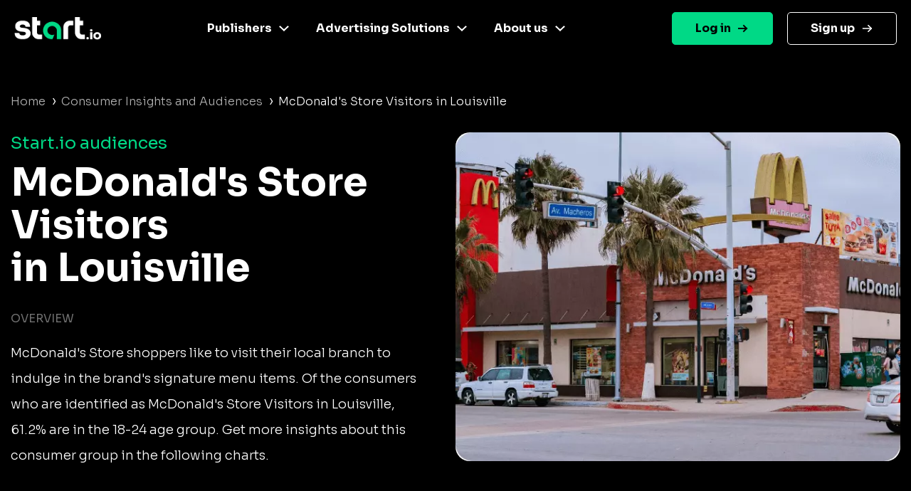

--- FILE ---
content_type: image/svg+xml
request_url: https://www.start.io/audience/assets/linkedin-footer.svg
body_size: 469
content:
<svg width="31" height="30" viewBox="0 0 31 30" fill="none" xmlns="http://www.w3.org/2000/svg">
<g clip-path="url(#clip0_1_1187)">
<path d="M27.0518 0H3.05176C2.25684 0.00237409 1.49516 0.319207 0.93306 0.881302C0.370965 1.4434 0.0541319 2.20508 0.0517578 3L0.0517578 27C0.0541319 27.7949 0.370965 28.5566 0.93306 29.1187C1.49516 29.6808 2.25684 29.9976 3.05176 30H27.0518C27.8467 29.9976 28.6084 29.6808 29.1705 29.1187C29.7326 28.5566 30.0494 27.7949 30.0518 27V3C30.0494 2.20508 29.7326 1.4434 29.1705 0.881302C28.6084 0.319207 27.8467 0.00237409 27.0518 0ZM9.05176 25.5H4.55176V12H9.05176V25.5ZM6.80176 9.45C6.26775 9.45 5.74573 9.29165 5.30172 8.99497C4.85771 8.69829 4.51164 8.27661 4.30728 7.78325C4.10293 7.28988 4.04946 6.747 4.15364 6.22326C4.25782 5.69951 4.51497 5.21841 4.89257 4.84081C5.27017 4.46321 5.75127 4.20606 6.27501 4.10188C6.79876 3.9977 7.34164 4.05117 7.835 4.25553C8.32836 4.45988 8.75005 4.80595 9.04673 5.24996C9.34341 5.69397 9.50176 6.21599 9.50176 6.75C9.50321 7.10498 9.43437 7.45673 9.2992 7.78496C9.16402 8.1132 8.9652 8.41142 8.71419 8.66243C8.46318 8.91344 8.16496 9.11227 7.83672 9.24744C7.50849 9.38261 7.15673 9.45146 6.80176 9.45ZM25.5518 25.5H21.0518V17.55C21.0518 17.2545 20.9936 16.9619 20.8805 16.689C20.7674 16.416 20.6017 16.1679 20.3927 15.959C20.1838 15.7501 19.9358 15.5843 19.6628 15.4713C19.3898 15.3582 19.0972 15.3 18.8018 15.3C18.5063 15.3 18.2137 15.3582 17.9407 15.4713C17.6677 15.5843 17.4197 15.7501 17.2108 15.959C17.0018 16.1679 16.8361 16.416 16.723 16.689C16.61 16.9619 16.5518 17.2545 16.5518 17.55V25.5H12.0518V12H16.5518V13.8C16.9731 13.1851 17.5307 12.6757 18.1812 12.3114C18.8316 11.9472 19.5573 11.738 20.3018 11.7C21.6889 11.7169 23.0145 12.2754 23.9954 13.2563C24.9764 14.2373 25.5349 15.5629 25.5518 16.95V25.5Z" fill="black"/>
</g>
<defs>
<clipPath id="clip0_1_1187">
<rect width="30" height="30" fill="white" transform="translate(0.0517578)"/>
</clipPath>
</defs>
</svg>
